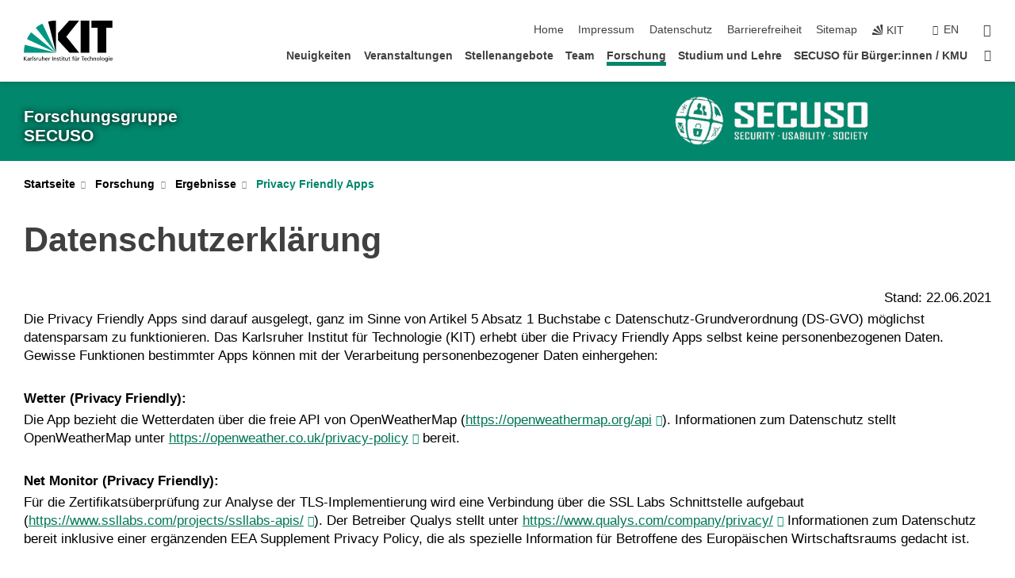

--- FILE ---
content_type: text/html; charset=UTF-8
request_url: https://secuso.aifb.kit.edu/1456.php
body_size: 14377
content:
<!DOCTYPE html>
<html class="no-js" lang="de-de">

    <head> <!-- PageID 1456 -->        <meta charset="utf-8">
<meta http-equiv="X-UA-Compatible" content="IE=edge">
<meta name="format-detection" content="telephone=no">
<meta name="viewport" content="width=device-width, initial-scale=1.0">
<meta name="theme-color" content="#009682">
<link rel="search" type="application/opensearchdescription+xml" href="https://www.kit.edu/opensearch.xml" title="KIT Search" />

<link rel="stylesheet" href="https://static.scc.kit.edu/fancybox/dist/jquery.fancybox.min.css" />
<link rel="stylesheet" href="https://static.scc.kit.edu/kit-2020/fontawesome/css/all.min.css">

<link rel="stylesheet" type="text/css" href="/31.php" />

<link rel="stylesheet" type="text/css" href="/7.php.css">
            







<link rel="alternate" href="/1456.php" hreflang="de-DE">
<link rel="alternate" href="/english/1456.php" hreflang="en-US">
<meta name="author" content="Autor" />
<meta name="DC.Creator" content="Autor" />
<meta name="DC.Date" content="07.11.2025 15:17" />
<meta name="DC.Publisher" content="Autor" />
<meta name="DC.Contributor" content="Autor" />
<meta name="DC.Identifier" content="" />
<meta name="DC.Language" content="de-de" />
<meta name="DC.Relation" content="" />
<meta name="DC.Type" content="Text" />
<meta name="DC.Format" content="text/html" />
<meta name="DC.Coverage" content="KIT" />
<meta name="DC.Rights" content="Alle Rechte liegen beim Autor siehe Impressum" />

    <meta name="description" content="" />
    <meta name="Keywords" content="" />
    <!-- <meta http-equiv="cleartype" content="on" /> -->
    

<meta name="KIT.visibility" content="external" />
<link rel="shortcut icon" type="image/x-icon" href="/img/intern/favicon.ico" />










<script src="https://static.scc.kit.edu/kit-2020/js/legacy-compat.js"></script>
<script src="https://static.scc.kit.edu/kit-2020/js/jquery-3.4.1.min.js"></script>
<script src="https://static.scc.kit.edu/kit-2020/js/main.js"></script>
<script src="https://static.scc.kit.edu/kit-2020/js/kit.js"></script>
<script src="https://static.scc.kit.edu/fancybox/dist/jquery.fancybox.min.js"></script>


    <base target="_top" />
    <script src="/38.js"></script>








 
        <!-- Matomo -->
<script type="text/javascript">
  var _paq = window._paq = window._paq || [];
  /* tracker methods like "setCustomDimension" should be called before "trackPageView" */
  _paq.push(['trackPageView']);
  _paq.push(['enableLinkTracking']);
  (function() {
    var u="//analytics.secuso.org/";
    _paq.push(['setTrackerUrl', u+'matomo.php']);
    _paq.push(['setSiteId', '2']);
    var d=document, g=d.createElement('script'), s=d.getElementsByTagName('script')[0];
    g.type='text/javascript'; g.async=true; g.src=u+'matomo.js'; s.parentNode.insertBefore(g,s);
  })();
</script>
<!-- End Matomo Code -->
<noscript>
<!-- Matomo Image Tracker-->
<img referrerpolicy="no-referrer-when-downgrade" src="https://analytics.secuso.org/matomo.php?idsite=2&amp;rec=1" style="border:0" alt="" />
<!-- End Matomo -->
</noscript>
        <script>document.documentElement.classList.remove('no-js');</script>
        <meta name="projguid" content="BF2B3188012F483DB11479644C31BCA4" />
        <meta name="pageguid" content="8A4D18A729A6433CB7CFD33B6F1FD58A" />
        <meta name="is_public" content="true" />
                
        
                
                        <meta name="DC.Title" content="KIT - SECUSO Forschung - Ergebnisse - Privacy Friendly Apps - Datenschutzerklärung" /><title>KIT - SECUSO Forschung - Ergebnisse - Privacy Friendly Apps - Datenschutzerklärung</title>        
        
    </head>
    <body  class="oe-page" vocab="http://schema.org/" typeof="WebPage">
        
        

    
    
    
    
    
    
    
    
    
    
    
    
    
    
    
    
    
    
    
    
    
    
    
    
    
    
    
    
    
        <header class="page-header">
            <div class="content-wrap">
            
                <div class="logo"><a href="https://www.kit.edu" title="KIT-Homepage"><svg xmlns="http://www.w3.org/2000/svg" viewBox="0 0 196.18 90.32" width="196.18px" height="90.32px" x="0px" y="0px" role="img" aria-labelledby="kit-logo-alt-title">
  <title id="kit-logo-alt-title">KIT - Karlsruher Institut für Technologie</title>
<defs>
<style>.cls-1,.cls-2,.cls-3{fill-rule:evenodd;}.cls-2{fill:#fff;}.cls-3{fill:#009682;}</style></defs>
<path class="cls-1" d="M195.75.47h-46.3V16.23H163V70.59h19.22V16.23h13.54V.47ZM144.84,70.52H125.62V.47h19.22V70.52Zm-22.46,0H101L75.58,43.23V27.61L100.2.39h22L93.87,35.67l28.51,34.85Z" transform="translate(0 -0.39)"></path>
<polygon class="cls-2" points="70.97 70.13 70.97 70.13 70.97 70.13 70.97 70.13 70.97 70.13"></polygon>
<polygon class="cls-2" points="70.97 70.13 70.97 70.13 70.97 70.13 70.97 70.13 70.97 70.13"></polygon>
<path class="cls-3" d="M16.18,26.1A68.63,68.63,0,0,0,6.89,40.71L71,70.52,16.18,26.1Z" transform="translate(0 -0.39)"></path>
<path class="cls-3" d="M71,70.52,41.09,7A69.32,69.32,0,0,0,26.4,16L71,70.52Z" transform="translate(0 -0.39)"></path>
<path class="cls-1" d="M71,70.52,71,.47h-.58a70.22,70.22,0,0,0-16.55,2L71,70.52Z" transform="translate(0 -0.39)"></path>
<polygon class="cls-2" points="70.97 70.13 70.97 70.13 70.97 70.13 70.97 70.13 70.97 70.13 70.97 70.13"></polygon>
<polygon class="cls-2" points="70.97 70.13 70.97 70.13 70.97 70.13 70.97 70.13 70.97 70.13 70.97 70.13"></polygon>
<path class="cls-3" d="M2.28,53.38A70.75,70.75,0,0,0,.05,70.52H71L2.28,53.38Z" transform="translate(0 -0.39)"></path>

<g class="logo-text">

<polygon points="0 87.54 1.25 87.54 1.25 83.28 5.13 87.54 6.95 87.54 2.53 82.95 6.63 78.83 4.97 78.83 1.25 82.67 1.25 78.83 0 78.83 0 87.54 0 87.54"></polygon>
<path d="M8.44,83A2.47,2.47,0,0,1,9,82.68a2.87,2.87,0,0,1,.64-.23,3,3,0,0,1,.67-.08,1.88,1.88,0,0,1,.92.19,1,1,0,0,1,.5.55,2.5,2.5,0,0,1,.15.92H10.61a5.19,5.19,0,0,0-.77.06,4.2,4.2,0,0,0-.79.22,2.55,2.55,0,0,0-.71.38,2.05,2.05,0,0,0-.5.6,2,2,0,0,0-.19.83A2.12,2.12,0,0,0,8,87.23a1.71,1.71,0,0,0,.82.65,3.25,3.25,0,0,0,1.22.21,2.66,2.66,0,0,0,.72-.1,2.2,2.2,0,0,0,.56-.24,2.89,2.89,0,0,0,.42-.32,3.29,3.29,0,0,0,.27-.31h0v.82h1.1a1.47,1.47,0,0,1,0-.25,3.9,3.9,0,0,1,0-.4c0-.16,0-.36,0-.6V84.06a3.5,3.5,0,0,0-.26-1.46,1.78,1.78,0,0,0-.83-.88,3.09,3.09,0,0,0-1.47-.3,4.11,4.11,0,0,0-1.13.17,4.19,4.19,0,0,0-1,.43l.06,1Zm3.42,2.45a1.81,1.81,0,0,1-.2.85,1.57,1.57,0,0,1-.6.6,2,2,0,0,1-1,.22,1.23,1.23,0,0,1-.42-.07,1.5,1.5,0,0,1-.38-.19A1,1,0,0,1,9,86.55a.94.94,0,0,1-.11-.45.88.88,0,0,1,.17-.55,1.22,1.22,0,0,1,.42-.36,2.27,2.27,0,0,1,.57-.2,3.05,3.05,0,0,1,.57-.09,4.36,4.36,0,0,1,.48,0h.37l.38,0v.56Z" transform="translate(0 -0.39)"></path>
<path d="M14.94,87.94h1.18V85a4.09,4.09,0,0,1,.21-1.38,2,2,0,0,1,.6-.89,1.38,1.38,0,0,1,.92-.32,1.77,1.77,0,0,1,.32,0,2,2,0,0,1,.33.09v-1l-.23-.05-.25,0-.29,0a1.76,1.76,0,0,0-.67.15,2,2,0,0,0-.57.4,1.87,1.87,0,0,0-.42.59h0v-1h-1.1v6.37Z" transform="translate(0 -0.39)"></path>
<polygon points="19.87 87.54 21.05 87.54 21.05 78.19 19.87 78.19 19.87 87.54 19.87 87.54"></polygon>
<path d="M22.58,87.74a2.93,2.93,0,0,0,.85.28,5.46,5.46,0,0,0,.9.07,2.87,2.87,0,0,0,.83-.12,2.27,2.27,0,0,0,.71-.36,1.75,1.75,0,0,0,.49-.62,1.91,1.91,0,0,0,.19-.89,1.61,1.61,0,0,0-.15-.73,1.58,1.58,0,0,0-.4-.52,3.29,3.29,0,0,0-.53-.36l-.59-.28a4.54,4.54,0,0,1-.54-.26,1.31,1.31,0,0,1-.39-.34.8.8,0,0,1-.16-.46.71.71,0,0,1,.16-.44.89.89,0,0,1,.41-.25,1.64,1.64,0,0,1,.56-.09l.27,0,.35.07.35.11a1.06,1.06,0,0,1,.26.12l.1-1c-.23-.07-.46-.12-.69-.17a4.66,4.66,0,0,0-.77-.08,2.8,2.8,0,0,0-.88.13,1.91,1.91,0,0,0-.71.36,1.52,1.52,0,0,0-.48.61,2.06,2.06,0,0,0-.17.86,1.34,1.34,0,0,0,.15.66,1.69,1.69,0,0,0,.39.49,5.07,5.07,0,0,0,.54.36l.59.29.54.29a1.62,1.62,0,0,1,.39.33.64.64,0,0,1,.15.43.79.79,0,0,1-.39.71,1.32,1.32,0,0,1-.39.15,1.48,1.48,0,0,1-.41,0,2.58,2.58,0,0,1-.43,0,3.06,3.06,0,0,1-.53-.15,2.59,2.59,0,0,1-.5-.25l-.07,1Z" transform="translate(0 -0.39)"></path>
<path d="M27.9,87.94h1.17V85a4.34,4.34,0,0,1,.22-1.38,1.9,1.9,0,0,1,.6-.89,1.38,1.38,0,0,1,.92-.32,1.77,1.77,0,0,1,.32,0,2,2,0,0,1,.33.09v-1l-.23-.05-.25,0-.3,0a1.76,1.76,0,0,0-.66.15,2.23,2.23,0,0,0-.58.4,2.26,2.26,0,0,0-.42.59h0v-1H27.9v6.37Z" transform="translate(0 -0.39)"></path>
<path d="M38.31,81.57H37.14v3A4.35,4.35,0,0,1,37,85.58a2.31,2.31,0,0,1-.35.83,1.72,1.72,0,0,1-.6.54,1.8,1.8,0,0,1-.87.19,1.31,1.31,0,0,1-.8-.29A1.37,1.37,0,0,1,34,86.1a4.37,4.37,0,0,1-.12-1.23v-3.3H32.68v3.79a3.94,3.94,0,0,0,.25,1.46,1.93,1.93,0,0,0,.79.94,2.5,2.5,0,0,0,1.35.33,2.7,2.7,0,0,0,.85-.14,2.24,2.24,0,0,0,.73-.4,1.76,1.76,0,0,0,.5-.62h0v1h1.13V81.57Z" transform="translate(0 -0.39)"></path>
<path d="M40.23,87.94h1.18V85a4.93,4.93,0,0,1,.11-1.06,2.84,2.84,0,0,1,.35-.83,1.67,1.67,0,0,1,.61-.54,2.06,2.06,0,0,1,.86-.19,1.34,1.34,0,0,1,.81.29,1.44,1.44,0,0,1,.42.75,5.32,5.32,0,0,1,.12,1.23v3.3h1.17V84.16a3.62,3.62,0,0,0-.25-1.47,2,2,0,0,0-.78-.94,2.69,2.69,0,0,0-1.35-.33,2.75,2.75,0,0,0-1.2.28,2.19,2.19,0,0,0-.85.78h0v-3.9H40.23v9.36Z" transform="translate(0 -0.39)"></path>
<path d="M52.67,86.5a2,2,0,0,1-.32.2,3.63,3.63,0,0,1-.48.21,3.41,3.41,0,0,1-.57.16,2.44,2.44,0,0,1-.59.07,2.15,2.15,0,0,1-.8-.15,2.29,2.29,0,0,1-.67-.44,2.1,2.1,0,0,1-.46-.67,2.2,2.2,0,0,1-.17-.86h4.54A5.88,5.88,0,0,0,53,83.59a3.41,3.41,0,0,0-.46-1.14,2.26,2.26,0,0,0-.87-.75,3.11,3.11,0,0,0-1.33-.28,3.21,3.21,0,0,0-1.23.24,2.74,2.74,0,0,0-.94.67,2.87,2.87,0,0,0-.6,1,4.05,4.05,0,0,0-.22,1.29,4.87,4.87,0,0,0,.2,1.42,2.85,2.85,0,0,0,.6,1.08,2.59,2.59,0,0,0,1,.7,3.87,3.87,0,0,0,1.47.25,5.64,5.64,0,0,0,.89-.07,5.74,5.74,0,0,0,.63-.16l.49-.18V86.5Zm-4.06-2.36a2.9,2.9,0,0,1,.14-.62,2,2,0,0,1,.32-.57,1.51,1.51,0,0,1,.51-.42,1.84,1.84,0,0,1,.74-.16,1.74,1.74,0,0,1,.67.14,1.36,1.36,0,0,1,.5.38,1.57,1.57,0,0,1,.31.57,2.15,2.15,0,0,1,.11.68Z" transform="translate(0 -0.39)"></path>
<path d="M54.65,87.94h1.18V85A4.09,4.09,0,0,1,56,83.66a2,2,0,0,1,.61-.89,1.33,1.33,0,0,1,.91-.32,1.77,1.77,0,0,1,.32,0,2,2,0,0,1,.33.09v-1L58,81.46l-.24,0-.3,0a1.76,1.76,0,0,0-.67.15,2,2,0,0,0-.57.4,1.87,1.87,0,0,0-.42.59h0v-1h-1.1v6.37Z" transform="translate(0 -0.39)"></path>
<polygon points="63.02 87.54 64.26 87.54 64.26 78.83 63.02 78.83 63.02 87.54 63.02 87.54"></polygon>
<path d="M66.3,87.94h1.17V85a4.35,4.35,0,0,1,.12-1.06,2.39,2.39,0,0,1,.35-.83,1.72,1.72,0,0,1,.6-.54,2.14,2.14,0,0,1,.87-.19,1.28,1.28,0,0,1,.8.29,1.37,1.37,0,0,1,.42.75,4.78,4.78,0,0,1,.13,1.23v3.3h1.17V84.16a3.8,3.8,0,0,0-.25-1.47,2,2,0,0,0-.78-.94,2.76,2.76,0,0,0-1.36-.33,2.7,2.7,0,0,0-.85.14A2.58,2.58,0,0,0,68,82a1.88,1.88,0,0,0-.5.62h0v-1H66.3v6.37Z" transform="translate(0 -0.39)"></path>
<path d="M73.32,87.74a2.83,2.83,0,0,0,.85.28,5.26,5.26,0,0,0,.89.07,2.82,2.82,0,0,0,.83-.12,2.27,2.27,0,0,0,.71-.36,1.9,1.9,0,0,0,.5-.62,2,2,0,0,0,.18-.89,1.61,1.61,0,0,0-.15-.73,1.69,1.69,0,0,0-.39-.52,3.38,3.38,0,0,0-.54-.36l-.59-.28c-.19-.08-.37-.17-.54-.26a1.45,1.45,0,0,1-.39-.34.73.73,0,0,1-.15-.46.65.65,0,0,1,.15-.44,1,1,0,0,1,.41-.25,1.69,1.69,0,0,1,.56-.09l.27,0,.35.07a2.89,2.89,0,0,1,.35.11,1.14,1.14,0,0,1,.27.12l.1-1c-.23-.07-.47-.12-.7-.17a4.55,4.55,0,0,0-.77-.08,2.8,2.8,0,0,0-.88.13,1.91,1.91,0,0,0-.71.36,1.72,1.72,0,0,0-.48.61,2.06,2.06,0,0,0-.17.86,1.34,1.34,0,0,0,.15.66,1.57,1.57,0,0,0,.4.49,4.1,4.1,0,0,0,.53.36l.59.29c.2.1.38.19.54.29a1.44,1.44,0,0,1,.39.33.71.71,0,0,1,.16.43.83.83,0,0,1-.12.43.75.75,0,0,1-.28.28,1.32,1.32,0,0,1-.39.15,1.48,1.48,0,0,1-.41,0,2.58,2.58,0,0,1-.43,0,2.74,2.74,0,0,1-.52-.15,3,3,0,0,1-.51-.25l-.06,1Z" transform="translate(0 -0.39)"></path>
<path d="M82,81.57H80.33V79.73l-1.17.37v1.47H77.72v1h1.44v3.72a2.07,2.07,0,0,0,.24,1.05,1.45,1.45,0,0,0,.67.6,2.55,2.55,0,0,0,1.05.2,2.35,2.35,0,0,0,.54-.06l.46-.12v-1a1.7,1.7,0,0,1-.33.15,1.37,1.37,0,0,1-.47.07,1,1,0,0,1-.5-.13.92.92,0,0,1-.35-.38,1.33,1.33,0,0,1-.14-.63V82.52H82v-1Z" transform="translate(0 -0.39)"></path>
<path d="M83.57,87.94h1.17V81.57H83.57v6.37Zm1.24-9.11H83.49v1.32h1.32V78.83Z" transform="translate(0 -0.39)"></path>
<path d="M90.19,81.57H88.51V79.73l-1.17.37v1.47H85.9v1h1.44v3.72a2.07,2.07,0,0,0,.24,1.05,1.4,1.4,0,0,0,.67.6,2.55,2.55,0,0,0,1,.2,2.42,2.42,0,0,0,.54-.06l.45-.12v-1a1.43,1.43,0,0,1-.79.22A.93.93,0,0,1,89,87a.86.86,0,0,1-.35-.38,1.33,1.33,0,0,1-.14-.63V82.52h1.68v-1Z" transform="translate(0 -0.39)"></path>
<path d="M97.22,81.57H96.05v3a4.35,4.35,0,0,1-.12,1.06,2.31,2.31,0,0,1-.35.83A1.72,1.72,0,0,1,95,87a1.8,1.8,0,0,1-.87.19,1.33,1.33,0,0,1-.8-.29,1.37,1.37,0,0,1-.42-.75,4.37,4.37,0,0,1-.12-1.23v-3.3H91.59v3.79a3.94,3.94,0,0,0,.25,1.46,2,2,0,0,0,.79.94,2.5,2.5,0,0,0,1.35.33,2.7,2.7,0,0,0,.85-.14,2.24,2.24,0,0,0,.73-.4,1.76,1.76,0,0,0,.5-.62h0v1h1.13V81.57Z" transform="translate(0 -0.39)"></path>
<path d="M102.53,81.57h-1.69V79.73l-1.17.37v1.47H98.23v1h1.44v3.72a2.07,2.07,0,0,0,.24,1.05,1.45,1.45,0,0,0,.67.6,2.59,2.59,0,0,0,1,.2,2.35,2.35,0,0,0,.54-.06l.46-.12v-1a1.7,1.7,0,0,1-.33.15,1.33,1.33,0,0,1-.47.07,1,1,0,0,1-.5-.13,1,1,0,0,1-.35-.38,1.33,1.33,0,0,1-.14-.63V82.52h1.69v-1Z" transform="translate(0 -0.39)"></path>
<path d="M108.16,87.94h1.17V82.52H111v-1h-1.69v-.68a3.7,3.7,0,0,1,0-.6,1.23,1.23,0,0,1,.15-.48.81.81,0,0,1,.34-.32,1.48,1.48,0,0,1,.61-.11h.3l.26.06,0-1-.37,0-.42,0a2.69,2.69,0,0,0-1.06.18,1.49,1.49,0,0,0-.66.52,2.13,2.13,0,0,0-.32.8,5,5,0,0,0-.09,1.06v.58h-1.5v1h1.5v5.42Z" transform="translate(0 -0.39)"></path>
<path d="M113.39,80.6h1.17V79.35h-1.17V80.6Zm2,0h1.17V79.35h-1.17V80.6Zm2.37,1h-1.18v3a4.37,4.37,0,0,1-.11,1.06,2.5,2.5,0,0,1-.35.83,1.67,1.67,0,0,1-.61.54,1.79,1.79,0,0,1-.86.19,1.34,1.34,0,0,1-.81-.29,1.51,1.51,0,0,1-.42-.75,5.26,5.26,0,0,1-.12-1.23v-3.3h-1.17v3.79a3.75,3.75,0,0,0,.25,1.46,2,2,0,0,0,.78.94,2.5,2.5,0,0,0,1.35.33,2.72,2.72,0,0,0,.86-.14,2.47,2.47,0,0,0,.73-.4,1.88,1.88,0,0,0,.5-.62h0v1h1.14V81.57Z" transform="translate(0 -0.39)"></path>
<path d="M119.73,87.94h1.17V85a4.34,4.34,0,0,1,.22-1.38,1.9,1.9,0,0,1,.6-.89,1.38,1.38,0,0,1,.92-.32,1.77,1.77,0,0,1,.32,0,2,2,0,0,1,.33.09v-1l-.24-.05-.24,0-.3,0a1.76,1.76,0,0,0-.66.15,2.23,2.23,0,0,0-.58.4,2.26,2.26,0,0,0-.42.59h0v-1h-1.1v6.37Z" transform="translate(0 -0.39)"></path>
<polygon points="129.83 87.54 131.08 87.54 131.08 79.93 133.78 79.93 133.78 78.83 127.12 78.83 127.12 79.93 129.83 79.93 129.83 87.54 129.83 87.54"></polygon>
<path d="M138.8,86.5a1.52,1.52,0,0,1-.31.2,3.63,3.63,0,0,1-.48.21,3.41,3.41,0,0,1-.57.16,2.46,2.46,0,0,1-.6.07,2.09,2.09,0,0,1-.79-.15,2.16,2.16,0,0,1-.67-.44,2,2,0,0,1-.46-.67,2.2,2.2,0,0,1-.17-.86h4.54a7.08,7.08,0,0,0-.14-1.43,3.23,3.23,0,0,0-.47-1.14,2.23,2.23,0,0,0-.86-.75,3.13,3.13,0,0,0-1.34-.28,3.16,3.16,0,0,0-1.22.24,2.65,2.65,0,0,0-.94.67,2.75,2.75,0,0,0-.61,1,3.79,3.79,0,0,0-.21,1.29,4.56,4.56,0,0,0,.2,1.42,2.85,2.85,0,0,0,.6,1.08,2.52,2.52,0,0,0,1,.7,3.81,3.81,0,0,0,1.46.25,4.67,4.67,0,0,0,1.53-.23l.48-.18V86.5Zm-4.05-2.36a2.9,2.9,0,0,1,.14-.62,1.78,1.78,0,0,1,.32-.57,1.51,1.51,0,0,1,.51-.42,1.8,1.8,0,0,1,.74-.16,1.74,1.74,0,0,1,.67.14,1.45,1.45,0,0,1,.5.38,1.74,1.74,0,0,1,.31.57,2.15,2.15,0,0,1,.1.68Z" transform="translate(0 -0.39)"></path>
<path d="M144.93,81.67l-.41-.12a4,4,0,0,0-.5-.09,4.75,4.75,0,0,0-.51,0,3.75,3.75,0,0,0-1.33.25,3.06,3.06,0,0,0-1,.69,3,3,0,0,0-.66,1.06,3.59,3.59,0,0,0-.23,1.34,3.73,3.73,0,0,0,.23,1.29,3.2,3.2,0,0,0,.67,1,3.05,3.05,0,0,0,1,.72,3.35,3.35,0,0,0,1.32.27l.46,0a3,3,0,0,0,.51-.08,2.24,2.24,0,0,0,.5-.16l-.08-1a3,3,0,0,1-.4.2,3.6,3.6,0,0,1-.44.12,2.15,2.15,0,0,1-.43,0,2.24,2.24,0,0,1-.8-.14,1.69,1.69,0,0,1-.59-.37,1.93,1.93,0,0,1-.41-.54,2.54,2.54,0,0,1-.24-.65,3.23,3.23,0,0,1-.08-.68,2.91,2.91,0,0,1,.14-.89,2.41,2.41,0,0,1,.4-.76,1.87,1.87,0,0,1,.64-.54,2,2,0,0,1,.87-.2,2.72,2.72,0,0,1,.61.07,2.81,2.81,0,0,1,.66.21l.1-1Z" transform="translate(0 -0.39)"></path>
<path d="M146.26,87.94h1.17V85a4.93,4.93,0,0,1,.11-1.06,2.61,2.61,0,0,1,.36-.83,1.64,1.64,0,0,1,.6-.54,2.07,2.07,0,0,1,.87-.19,1.33,1.33,0,0,1,.8.29,1.37,1.37,0,0,1,.42.75,4.82,4.82,0,0,1,.12,1.23v3.3h1.18V84.16a3.79,3.79,0,0,0-.26-1.47,1.91,1.91,0,0,0-.78-.94,2.8,2.8,0,0,0-2.54,0,2.13,2.13,0,0,0-.85.78h0v-3.9h-1.17v9.36Z" transform="translate(0 -0.39)"></path>
<path d="M153.81,87.94H155V85a4.35,4.35,0,0,1,.12-1.06,2.39,2.39,0,0,1,.35-.83,1.72,1.72,0,0,1,.6-.54,2.1,2.1,0,0,1,.87-.19,1.28,1.28,0,0,1,.8.29,1.37,1.37,0,0,1,.42.75,4.78,4.78,0,0,1,.13,1.23v3.3h1.17V84.16a3.8,3.8,0,0,0-.25-1.47,1.93,1.93,0,0,0-.79-.94,2.82,2.82,0,0,0-2.2-.19,2.58,2.58,0,0,0-.73.4,1.88,1.88,0,0,0-.5.62h0v-1h-1.14v6.37Z" transform="translate(0 -0.39)"></path>
<path d="M160.94,84.76a3.73,3.73,0,0,0,.23,1.29,3.2,3.2,0,0,0,.67,1,3.05,3.05,0,0,0,1,.72,3.35,3.35,0,0,0,1.32.27,3.26,3.26,0,0,0,1.31-.27,2.86,2.86,0,0,0,1-.72,3.2,3.2,0,0,0,.67-1,4,4,0,0,0,.24-1.29,3.8,3.8,0,0,0-.24-1.34,3.09,3.09,0,0,0-.65-1.06,3.21,3.21,0,0,0-1-.69,3.65,3.65,0,0,0-1.32-.25,3.75,3.75,0,0,0-1.33.25,3.28,3.28,0,0,0-1,.69,3.12,3.12,0,0,0-.66,1.06,3.8,3.8,0,0,0-.23,1.34Zm1.25,0a2.9,2.9,0,0,1,.13-.89,2.6,2.6,0,0,1,.39-.76,1.8,1.8,0,0,1,1.47-.74,1.89,1.89,0,0,1,.84.2,2,2,0,0,1,.62.54,2.6,2.6,0,0,1,.39.76,2.91,2.91,0,0,1,.14.89,3.23,3.23,0,0,1-.08.68,2.52,2.52,0,0,1-.23.65,2.07,2.07,0,0,1-.39.54,1.62,1.62,0,0,1-.55.37,1.91,1.91,0,0,1-.74.14,2,2,0,0,1-.74-.14,1.76,1.76,0,0,1-.56-.37,2.07,2.07,0,0,1-.39-.54,3,3,0,0,1-.23-.65,3.21,3.21,0,0,1-.07-.68Z" transform="translate(0 -0.39)"></path>
<polygon points="169.06 87.54 170.24 87.54 170.24 78.19 169.06 78.19 169.06 87.54 169.06 87.54"></polygon>
<path d="M171.89,84.76a3.73,3.73,0,0,0,.23,1.29,3.2,3.2,0,0,0,.67,1,3.05,3.05,0,0,0,1,.72,3.35,3.35,0,0,0,1.32.27,3.26,3.26,0,0,0,1.31-.27,2.86,2.86,0,0,0,1-.72,3.2,3.2,0,0,0,.67-1,3.73,3.73,0,0,0,.23-1.29,3.59,3.59,0,0,0-.23-1.34,3,3,0,0,0-.66-1.06,3.06,3.06,0,0,0-1-.69,3.65,3.65,0,0,0-1.32-.25,3.75,3.75,0,0,0-1.33.25,3.17,3.17,0,0,0-1,.69,3,3,0,0,0-.66,1.06,3.8,3.8,0,0,0-.23,1.34Zm1.24,0a2.91,2.91,0,0,1,.14-.89,2.6,2.6,0,0,1,.39-.76,1.93,1.93,0,0,1,.63-.54,1.89,1.89,0,0,1,.84-.2,1.93,1.93,0,0,1,.84.2,2,2,0,0,1,.62.54,2.6,2.6,0,0,1,.39.76,2.91,2.91,0,0,1,.14.89,3.23,3.23,0,0,1-.08.68,2.52,2.52,0,0,1-.23.65,2.07,2.07,0,0,1-.39.54,1.62,1.62,0,0,1-.55.37,2,2,0,0,1-1.48,0,1.66,1.66,0,0,1-.56-.37,2.07,2.07,0,0,1-.39-.54,3,3,0,0,1-.23-.65,3.23,3.23,0,0,1-.08-.68Z" transform="translate(0 -0.39)"></path>
<path d="M185.49,81.57h-1.08v1h0a1.85,1.85,0,0,0-.45-.59,1.78,1.78,0,0,0-.68-.37,3.06,3.06,0,0,0-1-.14,2.82,2.82,0,0,0-1,.2,2.69,2.69,0,0,0-.8.52,3,3,0,0,0-.56.77,3.62,3.62,0,0,0-.34.92,4.6,4.6,0,0,0-.11,1,4.16,4.16,0,0,0,.17,1.18,3,3,0,0,0,.51,1,2.4,2.4,0,0,0,.85.69,2.75,2.75,0,0,0,1.19.26,3.09,3.09,0,0,0,.8-.11,2.58,2.58,0,0,0,.74-.33,2.06,2.06,0,0,0,.59-.55h0v.63a2.58,2.58,0,0,1-.24,1.16,1.64,1.64,0,0,1-.67.75,2,2,0,0,1-1.06.27,5.6,5.6,0,0,1-.6,0,5.12,5.12,0,0,1-.54-.1l-.54-.18-.62-.26-.12,1.08a7.74,7.74,0,0,0,.89.27,4.17,4.17,0,0,0,.73.13,4.87,4.87,0,0,0,.66,0,4.24,4.24,0,0,0,1.87-.36,2.3,2.3,0,0,0,1.07-1,3.6,3.6,0,0,0,.34-1.65V81.57Zm-3,5.42a1.5,1.5,0,0,1-.74-.18,1.76,1.76,0,0,1-.56-.49,2.41,2.41,0,0,1-.35-.72,3,3,0,0,1-.12-.86,3,3,0,0,1,.07-.66,2.4,2.4,0,0,1,.21-.64,2.06,2.06,0,0,1,.35-.55,1.7,1.7,0,0,1,.5-.38,1.63,1.63,0,0,1,.64-.14,1.81,1.81,0,0,1,.82.2,1.83,1.83,0,0,1,.58.53,2.45,2.45,0,0,1,.34.79,3.56,3.56,0,0,1,.12.94,2.55,2.55,0,0,1-.14.84,2.31,2.31,0,0,1-.38.69,1.78,1.78,0,0,1-.59.46,1.66,1.66,0,0,1-.75.17Z" transform="translate(0 -0.39)"></path>
<path d="M187.57,87.94h1.17V81.57h-1.17v6.37Zm1.24-9.11h-1.32v1.32h1.32V78.83Z" transform="translate(0 -0.39)"></path>
<path d="M195.69,86.5a1.64,1.64,0,0,1-.32.2,3.13,3.13,0,0,1-.48.21,3.58,3.58,0,0,1-.56.16,2.46,2.46,0,0,1-.6.07,2.09,2.09,0,0,1-.79-.15,2.16,2.16,0,0,1-.67-.44,2,2,0,0,1-.46-.67,2.2,2.2,0,0,1-.17-.86h4.54a7.08,7.08,0,0,0-.14-1.43,3.43,3.43,0,0,0-.47-1.14,2.19,2.19,0,0,0-.87-.75,3.08,3.08,0,0,0-1.33-.28,3.25,3.25,0,0,0-1.23.24,2.7,2.7,0,0,0-.93.67,2.75,2.75,0,0,0-.61,1,3.79,3.79,0,0,0-.21,1.29,4.88,4.88,0,0,0,.19,1.42,3,3,0,0,0,.61,1.08,2.55,2.55,0,0,0,1,.7,3.9,3.9,0,0,0,1.47.25,5.44,5.44,0,0,0,.89-.07,6,6,0,0,0,.64-.16l.48-.18V86.5Zm-4.05-2.36a2.4,2.4,0,0,1,.14-.62,2,2,0,0,1,.31-.57,1.66,1.66,0,0,1,.52-.42,1.8,1.8,0,0,1,.74-.16,1.78,1.78,0,0,1,.67.14,1.45,1.45,0,0,1,.5.38,1.55,1.55,0,0,1,.3.57,2.15,2.15,0,0,1,.11.68Z" transform="translate(0 -0.39)"></path>
</g>
</svg>
 </a></div>
            
            
                <div class="navigation">
                    <button class="burger"><svg class="burger-icon" xmlns="http://www.w3.org/2000/svg" xmlns:xlink="http://www.w3.org/1999/xlink" x="0px" y="0px" viewBox="0 0 300 274.5" width="300px" height="274.5px">
    <rect class="burger-top" y="214.4" width="300" height="60.1"/>
    <rect class="burger-middle" y="107.2" width="300" height="60.1"/>
    <rect class="burger-bottom" y="0" width="300" height="60.1"/>
</svg></button>
                    <a id="logo_oe_name" href="/index.php">Forschungsgruppe  SECUSO</a>
                    <div class="navigation-meta">
                        <ul class="navigation-meta-links">
                            <li aria-label="Navigation überspringen"><a href="#main_content" class="skip_navigation" tabindex="1" accesskey="2">Navigation überspringen</a></li>

                            <li><a accesskey="1" title="Startseite" href="/index.php">Home</a></li>
<li><a accesskey="8" href="/impressum.php">Impressum</a></li>

<li><a href="/datenschutz.php">Datenschutz</a></li>

<li><a href="https://www.kit.edu/redirect.php?page=barriere&lang=DEU" target="\#A4636DEABB59442D84DAA4CDE1C05730">Barrierefreiheit</a></li>

<li><a accesskey="3" href="/sitemap.php">Sitemap</a></li>

                            
                            <li><a href="https://www.kit.edu" title="KIT-Homepage"><span class="svg-icon"><svg xmlns="http://www.w3.org/2000/svg" xmlns:xlink="http://www.w3.org/1999/xlink" x="0px" y="0px" viewBox="0 0 299.4 295.7" width="299.4px" height="295.7px" role="img"><title></title><polygon points="299.3,295.7 299.3,295.6 299.3,295.6 "/><polygon points="299.3,295.6 299.3,295.6 299.3,295.6 "/><path d="M67.9,108.1c-15.6,18.9-28.8,39.6-39.3,61.7l270.6,125.9L67.9,108.1z"/><path d="M299.2,295.6L173,27.2c-22.2,10.2-43,23.1-62,38.4l188.3,230.1L299.2,295.6z"/><polygon points="299.3,295.6 299.3,295.6 299.3,295.6 299.3,295.5 "/><polygon points="299.3,295.6 299.3,295.6 299.3,295.6 299.3,295.5 "/><path d="M9.3,223.2c-6.1,23.7-9.2,48-9.3,72.5h299.2L9.3,223.2z"/><path d="M299.3,295.6l0.1-295.6c-0.8,0-1.5-0.1-2.2-0.1c-23.6,0-47,2.8-69.9,8.4L299.3,295.6L299.3,295.6z"/></svg></span><span>KIT</span></a></li>
                            
                        </ul>
                        <div class="navigation-language"><ul><li><a hreflang="en" href="/english/1456.php">en</a></li></ul></div>                        <div class="navigation-search">
                            <div class="search-form">
                                <form action="https://secuso.aifb.kit.edu/search.php">
                                    <input id="meta_search_input" type="search" name="searchquery" placeholder="suchen" aria-label="suchen" size="1" required="required"/>
                                    <input name="local_search" type="hidden" value="true">                                    <button><span>suchen</span></button>
                                </form>
                            </div><a id="meta_search_label" role="switch" aria-checked="false" class="search-trigger" title="suchen" href="#"><span>suchen</span></a>
                        </div>
                                            </div>
                    <nav class="navigation-main">
                        <ul class="navigation-l1"><li class="flyout "><a href="/Neuigkeiten.php">Neuigkeiten</a><div class="dropdown"><ul class="navigation-breadcrumb"><li class="home"><button><span>Start</span></button></li><li><span>Neuigkeiten</span></li></ul><a class="parent" href="/Neuigkeiten.php">Neuigkeiten</a><ul class="navigation-l2"><li class=""><a href="/70.php" class="link">Archiv bis 2018</a></li><li class=""><a href="/122.php" class="link">Newsletter</a></li></ul></div></li><li class="flyout "><a href="/Veranstaltungen.php">Veranstaltungen</a><div class="dropdown"><ul class="navigation-breadcrumb"><li class="home"><button><span>Start</span></button></li><li><span>Veranstaltungen</span></li></ul><a class="parent" href="/Veranstaltungen.php">Veranstaltungen</a><ul class="navigation-l2"><li class="has-submenu "><a href="/73.php" class="link">Oberseminar</a><div class="submenu"><ul class="navigation-breadcrumb"><li class="home"><button><span>Start</span></button></li><li><button>Veranstaltungen</button></li><li><span>Oberseminar</span></li></ul><a class="parent" href="/73.php">Oberseminar</a><ul class="navigation-l3"><li class=""><a href="/2937.php">Gäste in 2025</a></li><li class=""><a href="/2603.php">Gäste in 2024</a></li><li class=""><a href="/2339.php">Gäste in 2023</a></li><li class=""><a href="/1959.php">Gäste in 2022</a></li><li class=""><a href="/1508.php">Gäste in 2021</a></li><li class=""><a href="/1253.php">Gäste in 2020</a></li><li class=""><a href="/74.php">Gäste in 2018/2019</a></li><li class=""><a href="/75.php">Gäste bis 2018</a></li></ul></div></li><li class="has-submenu "><a href="/76.php" class="link">Weitere SECUSO Veranstaltungen</a><div class="submenu"><ul class="navigation-breadcrumb"><li class="home"><button><span>Start</span></button></li><li><button>Veranstaltungen</button></li><li><span>Weitere SECUSO Veranstaltungen</span></li></ul><a class="parent" href="/76.php">Weitere SECUSO Veranstaltungen</a><ul class="navigation-l3"><li class=""><a href="/614.php">Archiv seit 2018</a></li><li class=""><a href="/78.php">Archiv bis 2018</a></li><li class=""><a href="/80.php">E-Voting PhD Colloquium</a></li><li class=""><a href="/1990.php">Benefiz-Cybersicherheitskurs für die Ukraine</a></li></ul></div></li><li class="has-submenu "><a href="/77.php" class="link">Relevante externe Veranstaltungen</a><div class="submenu"><ul class="navigation-breadcrumb"><li class="home"><button><span>Start</span></button></li><li><button>Veranstaltungen</button></li><li><span>Relevante externe Veranstaltungen</span></li></ul><a class="parent" href="/77.php">Relevante externe Veranstaltungen</a><ul class="navigation-l3"><li class=""><a href="/81.php">Archiv seit 2018</a></li><li class=""><a href="/206.php">Archiv bis 2018</a></li><li class=""><a href="/263.php">Journals</a></li></ul></div></li><li class=""><a href="/980.php" class="link">Security & Privacy Lunch</a></li></ul></div></li><li class=""><a href="/83.php">Stellenangebote</a></li><li class="flyout "><a href="/Team.php">Team</a><div class="dropdown"><ul class="navigation-breadcrumb"><li class="home"><button><span>Start</span></button></li><li><span>Team</span></li></ul><a class="parent" href="/Team.php">Team</a><ul class="navigation-l2"><li class="has-submenu "><a href="/1245.php" class="link">Forschungsgruppenleiterin</a><div class="submenu"><ul class="navigation-breadcrumb"><li class="home"><button><span>Start</span></button></li><li><button>Team</button></li><li><span>Forschungsgruppenleiterin</span></li></ul><a class="parent" href="/1245.php">Forschungsgruppenleiterin</a><ul class="navigation-l3"><li class=""><a href="/Team_Volkamer.php">Melanie Volkamer</a></li></ul></div></li><li class="has-submenu "><a href="/1242.php" class="link">Administrative Mitarbeiter</a><div class="submenu"><ul class="navigation-breadcrumb"><li class="home"><button><span>Start</span></button></li><li><button>Team</button></li><li><span>Administrative Mitarbeiter</span></li></ul><a class="parent" href="/1242.php">Administrative Mitarbeiter</a><ul class="navigation-l3"><li class=""><a href="/Team_Golling.php">Rebekka Albrecht</a></li><li class=""><a href="/Team_2161.php">Leoni Schmidt-Enke</a></li></ul></div></li><li class="has-submenu "><a href="/1246.php" class="link">Postdoktoranden</a><div class="submenu"><ul class="navigation-breadcrumb"><li class="home"><button><span>Start</span></button></li><li><button>Team</button></li><li><span>Postdoktoranden</span></li></ul><a class="parent" href="/1246.php">Postdoktoranden</a><ul class="navigation-l3"><li class=""><a href="/Team_Berens.php">Benjamin Berens</a></li><li class=""><a href="/Team_Mayer.php">Peter Mayer</a></li><li class=""><a href="/Team_3036.php">Juraj Sikra</a></li></ul></div></li><li class="has-submenu "><a href="/1247.php" class="link">Akademische Mitarbeiter*innen</a><div class="submenu"><ul class="navigation-breadcrumb"><li class="home"><button><span>Start</span></button></li><li><button>Team</button></li><li><span>Akademische Mitarbeiter*innen</span></li></ul><a class="parent" href="/1247.php">Akademische Mitarbeiter*innen</a><ul class="navigation-l3"><li class=""><a href="/Team_2116.php">Fabian Ballreich</a></li><li class=""><a href="/Team_1466.php">Anne Hennig</a></li><li class=""><a href="/Team_2328.php">Tobias Hilt</a></li><li class=""><a href="/Team_2263.php">Tobias Länge</a></li><li class=""><a href="/Team_3079.php">Christian Mack</a></li><li class=""><a href="/Team_2268.php">Philipp Matheis</a></li><li class=""><a href="/Team_1091.php">Mattia Mossano</a></li><li class=""><a href="/Team_1853.php">Maxime Veit</a></li></ul></div></li><li class="has-submenu "><a href="/1248.php" class="link">Studentische Hilfskräfte</a><div class="submenu"><ul class="navigation-breadcrumb"><li class="home"><button><span>Start</span></button></li><li><button>Team</button></li><li><span>Studentische Hilfskräfte</span></li></ul><a class="parent" href="/1248.php">Studentische Hilfskräfte</a><ul class="navigation-l3"><li class=""><a href="/Team_3084.php">Jan Philipp Arntz</a></li><li class=""><a href="/Team_3061.php">Justin Baechle</a></li><li class=""><a href="/Team_2995.php">Felix Geiler</a></li><li class=""><a href="/Team_2934.php">Felix Hönig</a></li><li class=""><a href="/Team_2963.php">Max Humbert</a></li><li class=""><a href="/Team_2926.php">Haseeb Ahmad Khan</a></li><li class=""><a href="/Team_2947.php">Alexander Morasch</a></li><li class=""><a href="/Team_3013.php">Gregor Maximilian Saatkamp</a></li><li class=""><a href="/Team_2214.php">Patrick Schneider</a></li></ul></div></li></ul></div></li><li class="flyout active "><a href="/Forschung.php">Forschung</a><div class="dropdown current"><ul class="navigation-breadcrumb"><li class="home"><button><span>Start</span></button></li><li><span>Forschung</span></li></ul><a class="parent" href="/Forschung.php">Forschung</a><ul class="navigation-l2"><li class="has-submenu "><a href="/62.php" class="link">Veröffentlichungen</a><div class="submenu"><ul class="navigation-breadcrumb"><li class="home"><button><span>Start</span></button></li><li><button>Forschung</button></li><li><span>Veröffentlichungen</span></li></ul><a class="parent" href="/62.php">Veröffentlichungen</a><ul class="navigation-l3"><li class=""><a href="/63.php">Artikel und Paper</a></li><li class=""><a href="/84.php">Bücher und Editorenschaft</a></li><li class=""><a href="/85.php">Auszeichnungen</a></li></ul></div></li><li class="has-submenu "><a href="/86.php" class="link">Projekte</a><div class="submenu"><ul class="navigation-breadcrumb"><li class="home"><button><span>Start</span></button></li><li><button>Forschung</button></li><li><span>Projekte</span></li></ul><a class="parent" href="/86.php">Projekte</a><ul class="navigation-l3"><li class=""><a href="/2189.php">Abgeschlossene Projekte am KIT</a></li><li class=""><a href="/114.php">Abgeschlossene Projekte an der TU Darmstadt</a></li></ul></div></li><li class="has-submenu active "><a href="/90.php" class="link">Ergebnisse</a><div class="submenu current"><ul class="navigation-breadcrumb"><li class="home"><button><span>Start</span></button></li><li><button>Forschung</button></li><li><span>Ergebnisse</span></li></ul><a class="parent" href="/90.php">Ergebnisse</a><ul class="navigation-l3"><li class="has-submenu "><a href="/91.php">Benutzerfreundliche S&P Maßnahmen</a><div class="submenu"><ul class="navigation-breadcrumb"><li class="home"><button><span>Start</span></button></li><li><button>Forschung</button></li><li><button>Ergebnisse</button></li><li><span>Benutzerfreundliche S&P Maßnahmen</span></li></ul><a class="parent" href="/91.php">Benutzerfreundliche S&P Maßnahmen</a><ul class="navigation-l4"><li class="has-submenu "><a href="/401.php">Sichere Kommunikation</a><div class="submenu"><ul class="navigation-breadcrumb"><li class="home"><button><span>Start</span></button></li><li><button>Forschung</button></li><li><button>Ergebnisse</button></li><li><button>Benutzerfreundliche S&P Maßnahmen</button></li><li><span>Sichere Kommunikation</span></li></ul><a class="parent" href="/401.php">Sichere Kommunikation</a><ul class="navigation-l5"><li class=""><a href="/2159.php">SMILE-4-VIP</a></li><li class=""><a href="/TORPEDO.php">TORPEDO</a></li><li class=""><a href="/PGP_Schluesselverwaltung_mit_Facebook.php">PGP Schlüsselverwaltung mit Facebook</a></li></ul></div></li><li class="has-submenu "><a href="/403.php">Schutz von Benutzerkonten</a><div class="submenu"><ul class="navigation-breadcrumb"><li class="home"><button><span>Start</span></button></li><li><button>Forschung</button></li><li><button>Ergebnisse</button></li><li><button>Benutzerfreundliche S&P Maßnahmen</button></li><li><span>Schutz von Benutzerkonten</span></li></ul><a class="parent" href="/403.php">Schutz von Benutzerkonten</a><ul class="navigation-l5"><li class=""><a href="/PassSecPlus.php">PassSec+</a></li><li class=""><a href="/SeBa.php">SeBa</a></li><li class=""><a href="/Authentication_ChoiCE_Support_System.php">Authentication ChoiCE Support System (ACCESS)</a></li><li class=""><a href="/PIN_Management.php">PIN Management</a></li></ul></div></li><li class="has-submenu "><a href="/415.php">Schutz der Privatsphäre</a><div class="submenu"><ul class="navigation-breadcrumb"><li class="home"><button><span>Start</span></button></li><li><button>Forschung</button></li><li><button>Ergebnisse</button></li><li><button>Benutzerfreundliche S&P Maßnahmen</button></li><li><span>Schutz der Privatsphäre</span></li></ul><a class="parent" href="/415.php">Schutz der Privatsphäre</a><ul class="navigation-l5"><li class=""><a href="/Privacy_Friendly_Cookie_Settings.php">Privacy Friendly Cookie Settings</a></li><li class=""><a href="/808.php">FoxIT</a></li></ul></div></li></ul></div></li><li class="has-submenu "><a href="/97.php">S&P Awarness/ Education/ Training</a><div class="submenu"><ul class="navigation-breadcrumb"><li class="home"><button><span>Start</span></button></li><li><button>Forschung</button></li><li><button>Ergebnisse</button></li><li><span>S&P Awarness/ Education/ Training</span></li></ul><a class="parent" href="/97.php">S&P Awarness/ Education/ Training</a><ul class="navigation-l4"><li class="has-submenu "><a href="/2899.php">Schwachstellen Benachrichtigungen</a><div class="submenu"><ul class="navigation-breadcrumb"><li class="home"><button><span>Start</span></button></li><li><button>Forschung</button></li><li><button>Ergebnisse</button></li><li><button>S&P Awarness/ Education/ Training</button></li><li><span>Schwachstellen Benachrichtigungen</span></li></ul><a class="parent" href="/2899.php">Schwachstellen Benachrichtigungen</a><ul class="navigation-l5"><li class=""><a href="/2906.php">Website Hacking Awareness Videos</a></li></ul></div></li><li class="has-submenu "><a href="/99.php">Sichere Kommunikation</a><div class="submenu"><ul class="navigation-breadcrumb"><li class="home"><button><span>Start</span></button></li><li><button>Forschung</button></li><li><button>Ergebnisse</button></li><li><button>S&P Awarness/ Education/ Training</button></li><li><span>Sichere Kommunikation</span></li></ul><a class="parent" href="/99.php">Sichere Kommunikation</a><ul class="navigation-l5"><li class=""><a href="/betruegerische_nachrichten_erkennen.php">NoPhish Konzept</a></li><li class=""><a href="/Poster_Phishing_BetrNachrichten.php">NoPhish Awareness / Challenge Poster</a></li><li class=""><a href="/1047.php">NoPhish Videos</a></li><li class=""><a href="/521.php">NoPhish Android App</a></li><li class=""><a href="/1523.php">NoPhish Online-Spiel</a></li><li class=""><a href="/1536.php">NoPhish Quiz</a></li></ul></div></li><li class="has-submenu "><a href="/101.php">Schutz von Benutzerkonten</a><div class="submenu"><ul class="navigation-breadcrumb"><li class="home"><button><span>Start</span></button></li><li><button>Forschung</button></li><li><button>Ergebnisse</button></li><li><button>S&P Awarness/ Education/ Training</button></li><li><span>Schutz von Benutzerkonten</span></li></ul><a class="parent" href="/101.php">Schutz von Benutzerkonten</a><ul class="navigation-l5"><li class=""><a href="/Poster_Passwortsicherheit.php">Awareness Poster</a></li><li class=""><a href="/Awareness_Tool.php">Awareness Tool</a></li><li class=""><a href="/Unterlagen_Schutz_von_Benutzerkonten.php">Schulungsunterlagen</a></li></ul></div></li><li class=""><a href="/103.php">Schutz der Privatsphäre</a></li></ul></div></li><li class="has-submenu "><a href="/104.php">Elektronische Wahlen</a><div class="submenu"><ul class="navigation-breadcrumb"><li class="home"><button><span>Start</span></button></li><li><button>Forschung</button></li><li><button>Ergebnisse</button></li><li><span>Elektronische Wahlen</span></li></ul><a class="parent" href="/104.php">Elektronische Wahlen</a><ul class="navigation-l4"><li class="has-submenu "><a href="/109.php">Sicherheit von Elektronischen Wahlen</a><div class="submenu"><ul class="navigation-breadcrumb"><li class="home"><button><span>Start</span></button></li><li><button>Forschung</button></li><li><button>Ergebnisse</button></li><li><button>Elektronische Wahlen</button></li><li><span>Sicherheit von Elektronischen Wahlen</span></li></ul><a class="parent" href="/109.php">Sicherheit von Elektronischen Wahlen</a><ul class="navigation-l5"><li class=""><a href="/Sicherheitsanforderungen.php">Sicherheitsanforderungen für Internet-Abstimmungen</a></li><li class=""><a href="/938.php">Pretty Understandable Democracy (Code-Based Voting)</a></li><li class=""><a href="/940.php">Verbesserungen des Helios-Abstimmungssystems.</a></li></ul></div></li><li class="has-submenu "><a href="/413.php">Spezielle Wahlsettings</a><div class="submenu"><ul class="navigation-breadcrumb"><li class="home"><button><span>Start</span></button></li><li><button>Forschung</button></li><li><button>Ergebnisse</button></li><li><button>Elektronische Wahlen</button></li><li><span>Spezielle Wahlsettings</span></li></ul><a class="parent" href="/413.php">Spezielle Wahlsettings</a><ul class="navigation-l5"><li class=""><a href="/Board_Room_Voting_BoRoVo.php">Board Room Voting (BoRoVo)</a></li><li class=""><a href="/947.php">Proxy Voting</a></li></ul></div></li><li class="has-submenu "><a href="/412.php">Faktor Mensch</a><div class="submenu"><ul class="navigation-breadcrumb"><li class="home"><button><span>Start</span></button></li><li><button>Forschung</button></li><li><button>Ergebnisse</button></li><li><button>Elektronische Wahlen</button></li><li><span>Faktor Mensch</span></li></ul><a class="parent" href="/412.php">Faktor Mensch</a><ul class="navigation-l5"><li class=""><a href="/EasyVote.php">EasyVote</a></li><li class=""><a href="/943.php">Cast-as-Intended Verifiability</a></li><li class=""><a href="/945.php">Usability Requirements</a></li></ul></div></li></ul></div></li><li class="active "><a href="/105.php">Privacy Friendly Apps</a></li><li class="has-submenu "><a href="/949.php">Theorien und Modelle</a><div class="submenu"><ul class="navigation-breadcrumb"><li class="home"><button><span>Start</span></button></li><li><button>Forschung</button></li><li><button>Ergebnisse</button></li><li><span>Theorien und Modelle</span></li></ul><a class="parent" href="/949.php">Theorien und Modelle</a><ul class="navigation-l4"><li class=""><a href="/951.php">Privacy Paradox</a></li></ul></div></li></ul></div></li><li class=""><a href="/117.php" class="link">Partner</a></li></ul></div></li><li class="flyout "><a href="/Studium_und_Lehre.php">Studium und Lehre</a><div class="dropdown"><ul class="navigation-breadcrumb"><li class="home"><button><span>Start</span></button></li><li><span>Studium und Lehre</span></li></ul><a class="parent" href="/Studium_und_Lehre.php">Studium und Lehre</a><ul class="navigation-l2"><li class="has-submenu "><a href="/119.php" class="link">Lehrveranstaltungen</a><div class="submenu"><ul class="navigation-breadcrumb"><li class="home"><button><span>Start</span></button></li><li><button>Studium und Lehre</button></li><li><span>Lehrveranstaltungen</span></li></ul><a class="parent" href="/119.php">Lehrveranstaltungen</a><ul class="navigation-l3"><li class=""><a href="/3016.php">Winter 2025/26</a></li><li class=""><a href="/2881.php">Sommer 2025</a></li><li class=""><a href="/2748.php">Winter 2024/25</a></li><li class=""><a href="/2516.php">Sommer 2024</a></li><li class=""><a href="/2463.php">Winter 2023/24</a></li><li class=""><a href="/2094.php">Winter 2022/23</a></li><li class=""><a href="/1871.php">Sommer 2022</a></li><li class=""><a href="/1737.php">Winter 2021/22</a></li><li class=""><a href="/1525.php">Sommer 2021</a></li><li class=""><a href="/1329.php">Winter 2020/21</a></li><li class=""><a href="/1121.php">Sommer 2020</a></li><li class=""><a href="/1019.php">Winter 2019/20</a></li><li class=""><a href="/802.php">Sommer 2019</a></li><li class=""><a href="/420.php">Winter 2018/19</a></li><li class=""><a href="/1331.php">Sommer 2018</a></li><li class=""><a href="/120.php">Bis Winter 2017/18</a></li></ul></div></li><li class="has-submenu "><a href="/121.php" class="link">Abschlussarbeiten</a><div class="submenu"><ul class="navigation-breadcrumb"><li class="home"><button><span>Start</span></button></li><li><button>Studium und Lehre</button></li><li><span>Abschlussarbeiten</span></li></ul><a class="parent" href="/121.php">Abschlussarbeiten</a><ul class="navigation-l3"><li class=""><a href="/121.php">Offene / laufende / abgeschlossene Arbeiten</a></li><li class=""><a href="/141.php">Abgeschlossene Arbeiten bis 2023</a></li></ul></div></li></ul></div></li><li class=""><a href="/642.php">SECUSO für Bürger:innen /  KMU</a></li><li class="home"><a href="/index.php" title="Startseite"><span>Startseite</span></a></li></ul>                    </nav>
                    <ul class="side-widgets">
                        <li class="meta"><a accesskey="1" title="Startseite" href="/index.php">Home</a></li>
<li class="meta"><a accesskey="8" href="/impressum.php">Impressum</a></li>

<li class="meta"><a href="/datenschutz.php">Datenschutz</a></li>

<li class="meta"><a href="https://www.kit.edu/redirect.php?page=barriere&lang=DEU" target="\#A4636DEABB59442D84DAA4CDE1C05730">Barrierefreiheit</a></li>

<li class="meta"><a accesskey="3" href="/sitemap.php">Sitemap</a></li>

                                                <li class="search">
                            <a id="side_widget_search_label" title="suchen"><span>suchen</span></a>
                            <div class="search-form">
                                <form action="https://secuso.aifb.kit.edu/search.php">
                                    <input id="side_widget_search_input" type="search" name="searchquery" placeholder="suchen" aria-label="suchen" size="1" required="required"/>
                                    <input name="local_search" type="hidden" value="true">                                    <button><span>suchen</span></button>
                                </form>
                            </div>
                        </li>
                                            </ul>





<!-- 


/img/SECUSO.png
Forschungsgruppe <br>SECUSO
/img/SECUSO.png
/index.php

 -->







                </div>
            </div>
        </header>


















        <!-- Mittlere Spalte: start -->
        <main>
                                <section class="stage stage-small" role="banner"><img src="/img/kopf_mit_logo_TEST3.png" alt="" loading="lazy" width="1920" height="140" />                <div class="content-wrap"><a href="/index.php" title="Forschungsgruppe SECUSO">Forschungsgruppe <br>SECUSO</a></div>
            </section>
                        <section class="breadcrumbs" style="display:none" role="navigation" aria-label="Breadcrumb">
                <h2 style="display:none; visibility:hidden">&nbsp;</h2>
                <div class="content-wrap">
                    <ul vocab="http://schema.org/" typeof="BreadcrumbList"><li property="itemListElement" typeof="ListItem"><a href="/index.php" property="item" typeof="WebPage"><span property="name">Startseite</span></a><meta property="position" content="1"/></li><li property="itemListElement" typeof="ListItem"><a href="/Forschung.php" property="item" typeof="WebPage"><span property="name">Forschung</span></a><meta property="position" content="2"/></li><li property="itemListElement" typeof="ListItem"><a href="/90.php" property="item" typeof="WebPage"><span property="name">Ergebnisse</span></a><meta property="position" content="3"/></li><li property="itemListElement" typeof="ListItem"><a href="/105.php" property="item" typeof="WebPage"><span property="name">Privacy Friendly Apps</span></a><meta property="position" content="4"/></li></ul>                </div>
            </section>
            <section class="breadcrumbs-big" role="navigation" aria-label="Breadcrumb"><h2 style="display:none; visibility:hidden">&nbsp;</h2><ul class="content-wrap"><li class="list"><a href="/index.php">Startseite</a><ul><li><a href="/Neuigkeiten.php">Neuigkeiten</a></li><li><a href="/Veranstaltungen.php">Veranstaltungen</a></li><li><a href="/83.php">Stellenangebote</a></li><li><a href="/Team.php">Team</a></li><li><a href="/Forschung.php">Forschung</a></li><li><a href="/Studium_und_Lehre.php">Studium und Lehre</a></li><li><a href="/642.php">SECUSO für Bürger:innen /  KMU</a></li></ul></li><li class="list"><a href="/Forschung.php">Forschung</a><ul><li><a href="/62.php">Veröffentlichungen</a></li><li><a href="/86.php">Projekte</a></li><li><a href="/90.php">Ergebnisse</a></li><li><a href="/117.php">Partner</a></li></ul></li><li class="list"><a href="/90.php">Ergebnisse</a><ul><li><a href="/91.php">Benutzerfreundliche S&P Maßnahmen</a></li><li><a href="/97.php">S&P Awarness/ Education/ Training</a></li><li><a href="/104.php">Elektronische Wahlen</a></li><li><a href="/105.php">Privacy Friendly Apps</a></li><li><a href="/949.php">Theorien und Modelle</a></li></ul></li><li class="list last"><a href="/105.php">Privacy Friendly Apps</a></li></ul></section>            <div class="side-widgets-trigger"></div>
                    <section class="content-wrap" role="main" id="main_content" tabindex="-1">
                <div class="content">
                    




                    <!-- CONTENT-AREA START -->
                    
                                        
                    
                    
                    <!-- Textblock [start] --><!-- [1457] Text -->

<div data-selectorid="1457" class="KIT_section text  full" ><a id="block1457" name="block1457"><!-- Sprungmarke --></a><h1>Datenschutzerkl&auml;rung</h1><div class="text "><p class="KIT-Absatz" style="margin-top:4px; text-align:right">Stand: 22.06.2021</p>

<p class="KIT-Absatz" style="margin-top:4px"><span style="line-height:14.0pt"><span style="line-height:14.0pt">Die Privacy Friendly Apps sind darauf ausgelegt, ganz im Sinne von Artikel 5 Absatz 1 Buchstabe c Datenschutz-Grundverordnung (DS-GVO) m&ouml;glichst datensparsam zu funktionieren. Das Karlsruher Institut f&uuml;r Technologie (KIT) erhebt &uuml;ber die Privacy Friendly Apps selbst keine personenbezogenen Daten. Gewisse Funktionen bestimmter Apps k&ouml;nnen mit der Verarbeitung personenbezogener Daten einhergehen:</span></span></p>

<p class="KIT-Absatz" style="margin-top:4px"><span style="line-height:14.0pt"></span></p>

<p class="KIT-Absatz" style="margin-top:4px">&nbsp;</p>

<p class="KIT-Absatz" style="margin-top:4px"><span style="line-height:14.0pt"><strong>Wetter (Privacy Friendly):</strong></span></p>

<p class="KIT-Absatz" style="margin-top:4px"><span style="line-height:14.0pt"><span style="line-height:14.0pt">Die App bezieht die Wetterdaten &uuml;ber die freie API von OpenWeatherMap (<a href="https://openweathermap.org/api" style="text-decoration-line: underline; text-decoration-thickness: initial; text-decoration-color: initial;">https://openweathermap.org/api</a>). Informationen zum Datenschutz stellt OpenWeatherMap unter <a href="https://openweather.co.uk/privacy-policy" style="text-decoration-line: underline; text-decoration-thickness: initial; text-decoration-color: initial;">https://openweather.co.uk/privacy-policy</a> bereit.</span></span></p>

<p class="KIT-Absatz" style="margin-top:4px"><span style="line-height:14.0pt"></span></p>

<p class="KIT-Absatz" style="margin-top:4px">&nbsp;</p>

<p class="KIT-Absatz" style="margin-top:4px"><span style="line-height:14.0pt"><strong>Net Monitor (Privacy Friendly):</strong></span></p>

<p class="KIT-Absatz" style="margin-top:4px"><span style="line-height:14.0pt"><span style="line-height:14.0pt">F&uuml;r die Zertifikats&uuml;berpr&uuml;fung zur Analyse der TLS-Implementierung wird eine Verbindung &uuml;ber die SSL Labs Schnittstelle aufgebaut (<a href="https://www.ssllabs.com/projects/ssllabs-apis/" style="text-decoration-line: underline; text-decoration-thickness: initial; text-decoration-color: initial;">https://www.ssllabs.com/projects/ssllabs-apis/</a>). Der Betreiber Qualys stellt unter <a href="https://www.qualys.com/company/privacy/" style="text-decoration-line: underline; text-decoration-thickness: initial; text-decoration-color: initial;">https://www.qualys.com/company/privacy/</a> Informationen zum Datenschutz bereit inklusive einer erg&auml;nzenden EEA Supplement Privacy Policy, die als spezielle Information f&uuml;r Betroffene des Europ&auml;ischen Wirtschaftsraums gedacht ist.</span></span></p>

<p class="KIT-Absatz" style="margin-top:4px">&nbsp;</p>

<p class="KIT-Absatz" style="margin-top:4px"><span style="line-height:14.0pt"><strong>Ern&auml;hrungstracker (Privacy Friendly):</strong></span></p>

<p class="KIT-Absatz" style="margin-top:4px"><span style="line-height:14.0pt">Um Informationen &uuml;ber Produkte (wie Kalorienzahl und Name) bereitstellen zu k&ouml;nnen, werden auf Wunsch der Nutzerinnen und Nutzer Produkte aus der Datenbank von Open Food Facts (<a href="https://world.openfoodfacts.org/" style="text-decoration-line: underline; text-decoration-thickness: initial; text-decoration-color: initial;">https://world.openfoodfacts.org/</a>) geladen. Falls die Funktionalit&auml;t nicht gew&uuml;nscht oder gebraucht wird, funktioniert die App allerdings auch ohne diese Berechtigung.</span></p>

<p class="KIT-Absatz" style="margin-top:4px">&nbsp;</p>

<p class="KIT-Absatz" style="margin-top:4px"><span style="line-height:14.0pt"></span><span style="line-height:14.0pt">Fragen und Anregungen zu den Privacy Friendly Apps k&ouml;nnen Sie uns &uuml;ber die E-Mail-Adresse <a href="mailto:contact@secuso.org">contact∂secuso.org</a> zukommen lassen. Zur Bearbeitung von Anfragen verarbeiten wir Ihre personenbezogenen Daten wie folgt:</span></p>

<p class="KIT-Absatz" style="margin-top:4px"><span style="line-height:14.0pt"></span></p>

<p class="KIT-Absatz" style="margin-top:4px">&nbsp;</p>

<p class="KIT-Absatz" style="margin-top:4px"><span style="line-height:14.0pt"><strong>I. Verarbeitung personenbezogener Daten und Empf&auml;nger</strong></span></p>

<p class="KIT-Absatz" style="margin-top:4px"><span style="line-height:14.0pt"><span style="line-height:14.0pt">Bei Ihrer Kontaktaufnahme mit uns per E-Mail werden die von Ihnen mitgeteilten Daten (in der Regel Ihre E-Mail-Adresse, ggf. Ihr Name) von uns gespeichert, um Ihre Anfrage zu beantworten. Empf&auml;nger der Daten sind die zust&auml;ndigen Besch&auml;ftigten der Forschungsgruppe SECUSO am KIT. Nur soweit es die Beantwortung der Anfrage erfordert, w&uuml;rden unterst&uuml;tzend Besch&auml;ftige aus den Organisationseinheiten der zentralen Verwaltung des KIT hinzugezogen. Die in diesem Zusammenhang erhobenen personenbezogenen Daten l&ouml;schen wir, nachdem die Speicherung f&uuml;r die Beantwortung der Anfrage nicht mehr erforderlich ist, oder schr&auml;nken die Verarbeitung ein, falls gesetzliche Aufbewahrungspflichten bestehen.</span></span></p>

<p class="KIT-Absatz" style="margin-top:4px"><span style="line-height:14.0pt"></span></p>

<p class="KIT-Absatz" style="margin-top:4px">&nbsp;</p>

<p class="KIT-Absatz" style="margin-top:4px"><span style="line-height:14.0pt"><strong>II. Verantwortlicher</strong></span></p>

<p class="KIT-Absatz" style="margin-top:4px"><span style="line-height:14.0pt">Verantwortlicher f&uuml;r die Datenverarbeitung im Sinne der DS-GVO sowie anderer datenschutzrechtlicher Bestimmungen ist:</span></p>

<p class="KIT-Absatz" style="margin-left:47px; margin-top:4px"><span style="line-height:14.0pt">Karlsruher Institut f&uuml;r Technologie</span><br />
<span style="line-height:14.0pt">Kaiserstra&szlig;e 12</span><br />
<span style="line-height:14.0pt">76131 Karlsruhe</span><br />
<span style="line-height:14.0pt">Deutschland </span><br />
<span style="line-height:14.0pt">Tel.: +49 721 608-0</span><br />
<span style="line-height:14.0pt">Fax: +49 721 608-44290</span><br />
<span style="line-height:14.0pt">E-Mail: <a href="mailto:info@kit.edu">info∂kit.edu</a></span></p>

<p class="KIT-Absatz" style="margin-top:4px">&nbsp;</p>

<p class="KIT-Absatz" style="margin-top:4px"><span style="line-height:14.0pt"><span style="line-height:14.0pt">Das Karlsruher Institut f&uuml;r Technologie ist K&ouml;rperschaft des &ouml;ffentlichen Rechts. Es wird vertreten durch den Pr&auml;sidenten Prof. Dr. Holger Hanselka.</span></span></p>

<p class="KIT-Absatz" style="margin-top:4px">&nbsp;</p>

<p class="KIT-Absatz" style="margin-top:4px"><span style="line-height:14.0pt">Unsere Datenschutzbeauftragte erreichen Sie unter <a href="mailto:datenschutzbeauftragter@kit.edu">datenschutzbeauftragter∂kit.edu</a> oder der Postadresse mit dem Zusatz „Die Datenschutzbeauftragte“.</span></p>

<p class="KIT-Absatz" style="margin-top:4px"><span style="line-height:14.0pt"></span></p>

<p class="KIT-Absatz" style="margin-top:4px">&nbsp;</p>

<p class="KIT-Absatz" style="margin-top:4px"><span style="line-height:14.0pt"><strong>III. Rechtsgrundlagen</strong></span></p>

<p class="KIT-Absatz" style="margin-top:4px"><span style="line-height:14.0pt"><span style="line-height:14.0pt">Die Verarbeitung Ihrer personenbezogenen Daten, die im Zusammenhang mit Ihrer Anfrage steht, erfolgt in Erf&uuml;llung unserer Aufgaben als &ouml;ffentliche Einrichtung. Die Rechtsgrundlage ergibt sich aus Artikel 6 Absatz 1 Unterabsatz 1 Buchstabe e DS-GVO in Verbindung mit &sect; 4 Landesdatenschutzgesetz (LDSG).</span></span></p>

<p class="KIT-Absatz" style="margin-top:4px"><span style="line-height:14.0pt"></span></p>

<p class="KIT-Absatz" style="margin-top:4px">&nbsp;</p>

<p class="KIT-Absatz" style="margin-top:4px"><span style="line-height:14.0pt"><strong>IV. Rechte</strong></span></p>

<p class="KIT-Absatz" style="margin-top:4px"><span style="line-height:14.0pt">Hinsichtlich der Sie betreffenden personenbezogenen Daten haben Sie gegen&uuml;ber uns folgende Rechte:</span></p>

<ul>
	<li class="KIT-Absatz" style="margin-top: 4px;"><span style="line-height:14.0pt">Recht auf Best&auml;tigung, ob Sie betreffende Daten verarbeitet werden und auf Auskunft &uuml;ber die verarbeiteten Daten, auf weitere Informationen &uuml;ber die Datenverarbeitung sowie auf Kopien der Daten (Artikel 15 DS-GVO)</span></li>
	<li class="KIT-Absatz" style="margin-top: 4px;"><span style="line-height:14.0pt">Recht auf Berichtigung oder Vervollst&auml;ndigung unrichtiger bzw. unvollst&auml;ndiger Daten (Artikel 16 DS-GVO)</span></li>
	<li class="KIT-Absatz" style="margin-top: 4px;"><span style="line-height:14.0pt">Recht auf unverz&uuml;gliche L&ouml;schung der Sie betreffenden Daten (Artikel 17 DS-GVO)</span></li>
	<li class="KIT-Absatz" style="margin-top: 4px;"><span style="line-height:14.0pt">Recht auf Einschr&auml;nkung der Verarbeitung (Artikel 18 DS-GVO)</span></li>
	<li class="KIT-Absatz" style="margin-top: 4px;"><span style="line-height:14.0pt">Recht auf Widerspruch gegen die k&uuml;nftige Verarbeitung der Sie betreffenden Daten, sofern die Daten nach Ma&szlig;gabe von Artikel 6 Absatz 1 Buchstabe e oder f DS-GVO verarbeitet werden (Artikel 21 DS-GVO)</span></li>
</ul>

<p class="KIT-Absatz" style="margin-top:4px"><span style="line-height:14.0pt"><span style="line-height:14.0pt">Sie haben zudem das Recht, sich bei der Aufsichtsbeh&ouml;rde &uuml;ber die Verarbeitung der Sie betreffenden personenbezogenen Daten durch das KIT zu beschweren (Artikel 77 DS-GVO). Aufsichtsbeh&ouml;rde im Sinne des Artikels 51 Absatz 1 DS-GVO &uuml;ber das KIT ist gem&auml;&szlig; &sect; 25 Absatz 1 LDSG:</span></span></p>

<p class="KIT-Absatz" style="margin-left:47px; margin-top:4px">&nbsp;</p>

<p class="KIT-Absatz" style="margin-left:47px; margin-top:4px"><span style="line-height:14.0pt">Der Landesbeauftragte f&uuml;r den Datenschutz und die Informationsfreiheit Baden-W&uuml;rttemberg</span></p>

<p class="KIT-Absatz" style="margin-left:47px"><span style="line-height:14.0pt">Hausanschrift:</span></p>

<p class="KIT-Absatz" style="margin-left:12em; margin-top:-1em"><span style="line-height:14.0pt">K&ouml;nigstra&szlig;e 10a</span><br />
<span style="line-height:14.0pt">70173 Stuttgart</span></p>

<p class="KIT-Absatz" style="margin-left:47px"><span style="line-height:14.0pt">Postanschrift:</span></p>

<p class="KIT-Absatz" style="margin-left:12em; margin-top:-1em"><span style="line-height:14.0pt">Postfach 10 29 32</span><br />
<span style="line-height:14.0pt">70025 Stuttgart</span></p>

<p class="KIT-Absatz" style="margin-left:47px"><span style="line-height:14.0pt">Tel.:&nbsp; 0711/615541-0</span><br />
<span style="line-height:14.0pt">Fax: 0711/615541-15</span><span style="line-height:14.0pt"><br />
E-Mail: <a href="mailto:poststelle@lfdi.bwl.de">poststelle<span style="line-height:14.0pt">∂</span>lfdi.bwl.de</a></span></p></div></div><!-- [1457] Text --><!-- Textblock [end] --> 
                                        <!-- CONTENT-AREA END -->
                </div>
            </section>
        </main>
        <!-- Mittlere Spalte: end -->
        <button class="to-top-button" aria-label="zum Seitenanfang"></button>
        
        
        
        
        
        

        
        
        
        
        
        
        
        <footer class="page-footer">
            <div class="content-wrap">
                <div class="column full">


<!-- INFO-AREA START -->

<!-- Infobox [start] -->



<div class="infobox column fourth" id="block416">
        <h3 class="underline">Kontakt</h3>                <p>KIT Campus S&uuml;d<br />
Kollegiengeb&auml;ude am Kronenplatz (<a href="https://www.kit.edu/campusplan/?id=05.20">Geb. 05.20</a>)<br />
Kaiserstr. 89<br />
76133 Karlsruhe</p>

<p>E-Mail:<br />
<a href="mailto:contact@secuso.org"><a rel="nofollow" href="javascript:void('the emailform is disabled!');">contact<span class="caption where_is_it"> </span>∂<span class="caption where_is_it">does-not-exist.</span>secuso org</a></a><br />
Privacy Friendly Apps:<br />
<a href="mailto:pfa@secuso.org"><a rel="nofollow" href="javascript:void('the emailform is disabled!');">pfa<span class="caption where_is_it"> </span>∂<span class="caption where_is_it">does-not-exist.</span>secuso org</a></a></p>

<p><a href="https://secuso.aifb.kit.edu/Kontakt.php">Weitere Informationen</a></p>

<p><a href="http://secuso.aifb.kit.edu/bluesky"><img alt="Blue Sky Logo" copyright="" height="22" src="/img/Bluesky_Logo.svg" width="25" /></a> <a href="http://secuso.aifb.kit.edu/mastodon"><img alt="Mastodon" copyright="" height="25" src="/img/Mastodon%20Logo.svg" width="25" /></a>&nbsp; <a href="/73.php"><img alt="" copyright="" height="25" src="/img/CalendarLogo.png" width="25" /></a>&nbsp; <a href="mailto:kontakt@secuso.org"><img alt="" copyright="" height="25" src="/img/round-mail_outline-50px.png" width="25" /></a></p>

<p><a href="/122.php">Newsletter</a> abonnieren<br />
<a href="https://www.youtube.com/channel/UC67iYdsv5I1DAvlhyPNVgpg">YouTube</a> abonnieren</p>

<p>&nbsp;</p>
<!-- Matomo --><script type="text/javascript">
  var _paq = window._paq = window._paq || [];
  /* tracker methods like "setCustomDimension" should be called before "trackPageView" */
  _paq.push(['trackPageView']);
  _paq.push(['enableLinkTracking']);
  (function() {
    var u="//analytics.secuso.org/";
    _paq.push(['setTrackerUrl', u+'matomo.php']);
    _paq.push(['setSiteId', '2']);
    var d=document, g=d.createElement('script'), s=d.getElementsByTagName('script')[0];
    g.type='text/javascript'; g.async=true; g.src=u+'matomo.js'; s.parentNode.insertBefore(g,s);
  })();
</script><!-- End Matomo Code --><noscript>
<!-- Matomo Image Tracker-->
<img referrerpolicy="no-referrer-when-downgrade" src="https://analytics.secuso.org/matomo.php?idsite=2&amp;rec=1" style="border:0" alt="" />
<!-- End Matomo -->
</noscript></div>
 
<!-- Infobox [end] -->
 <!-- Infobox [start] -->



<div class="infobox column fourth" id="block195">
                        <p><a href="https://www.aifb.kit.edu"><img alt="Logo des aifb-Instituts" copyright="" height="94" src="/img/AIFB_pos_c_rgb_comp.png" style="display:block; margin-left:auto; margin-right:auto" width="150" /></a></p>

<p><img alt="" copyright="" height="30" src="/img/Cast-Logo-transparent.png" style="display:block; margin-left:auto; margin-right:auto" width="150" /></p>

<p><a href="https://zentrum.kastel.kit.edu/"><img alt="KASTEL Symbol" copyright="" height="120" src="/img/Kastel-Logo-Transparent.png" style="display:block; margin-left:auto; margin-right:auto" width="150" /></a></p>

<p><a href="https://www.kd2lab.kit.edu/"><img alt="KD2-Lab Symbol" copyright="" height="56" src="/img/kd2lab.png" style="display:block; margin-left:auto; margin-right:auto" width="150" /></a></p>

<p><img alt="Karlsruher IT-Sicherheitsinitiative Symbol" copyright="" height="60" src="/img/kaitsi_transp.png" style="display:block; margin-left:auto; margin-right:auto" width="150" /></p></div>
 
<!-- Infobox [end] -->
 <!-- Infobox [start] -->



<div class="infobox column fourth" id="block578">
                        <p style="text-align:center"><img alt="" copyright="" src="/img/30px-Wiwilogo_klein.gif" /></p>

<p><a href="https://www.wiwi.kit.edu/">KIT-Fakult&auml;t f&uuml;r Wirtschaftswissenschaften</a></p>

<p><a href="https://www.kit.edu/b2/index.php">Bereich II - Informatik, Wirtschaft und Gesellschaft</a></p></div>
 
<!-- Infobox [end] -->
 
<!-- INFO-AREA END -->
                                            <span class="last_change">letzte Änderung:
                        07.11.2025</span>
                    

                </div>
            </div>
            <div class="footer-meta-navigation">
                <div class="content-wrap">
                    <span class="copyright">KIT – Die Universität in der Helmholtz-Gemeinschaft</span>
                    <ul>
                        <li><a accesskey="1" title="Startseite" href="/index.php">Home</a></li>
<li><a accesskey="8" href="/impressum.php">Impressum</a></li>

<li><a href="/datenschutz.php">Datenschutz</a></li>

<li><a href="https://www.kit.edu/redirect.php?page=barriere&lang=DEU" target="\#A4636DEABB59442D84DAA4CDE1C05730">Barrierefreiheit</a></li>

<li><a accesskey="3" href="/sitemap.php">Sitemap</a></li>

                        
                        <li><a href="https://www.kit.edu"><span>KIT</span></a></li>
                        
                    </ul>
                </div>
            </div>
        </footer>
    <script>
    noSpam();
    if (typeof(disable_faq) != 'boolean') {
        collapseFAQ();
    }

</script>

        
    </body>
    </html>
